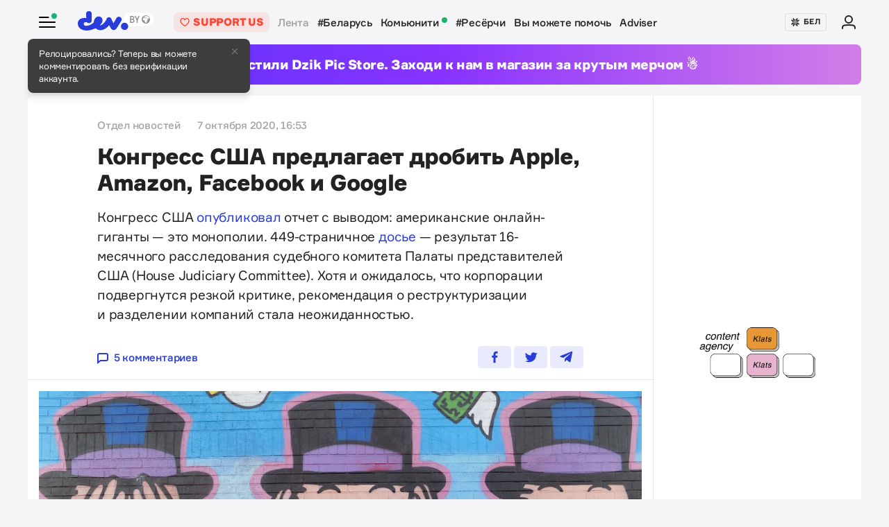

--- FILE ---
content_type: text/html; charset=utf-8
request_url: https://devby.io/news/kongress-ssha-predlagaet-drobit-monopolii-apple-amazon-facebook-i-google
body_size: 18407
content:
<!DOCTYPE html>
<html lang="ru-BY">
  <head>
    <meta charset="utf-8">
    <meta name="viewport" content="width=device-width, initial-scale=1, shrink-to-fit=no">
    
<title>Конгресс США предлагает дробить Apple, Amazon, Facebook и Google | dev.by</title>
<meta name="description" content="Конгресс США опубликовал отчет с выводом: американские онлайн-гиганты — это монополии. 449-страничное досье — результат 16-месячного расследования судебного комитета Палаты представителей США (House Judiciary Committee). Хотя и ожидалось, что корпорации подвергнутся резкой критике, рекомендация">
<link rel="canonical" href="https://devby.io/news/kongress-ssha-predlagaet-drobit-monopolii-apple-amazon-facebook-i-google">
<link rel="alternate" href="https://devby.io/news/kongress-ssha-predlagaet-drobit-monopolii-apple-amazon-facebook-i-google" hreflang="ru-BY">
<link rel="alternate" href="https://devby.io/be/news/kongress-ssha-predlagaet-drobit-monopolii-apple-amazon-facebook-i-google" hreflang="be-BY">
<meta property="og:title" content="Конгресс США предлагает дробить Apple, Amazon, Facebook и Google">
<meta property="og:description" content="
Конгресс США опубликовал отчет с выводом: американские онлайн-гиганты — это монополии. 449-страничное досье — результат 16-месячного расследования судебного комитета Палаты представителей США (House Judiciary Committee). Хотя и ожидалось, что корпорации подвергнутся резкой критике, рекомендация о реструктуризации и разделении компаний стала неожиданностью.
">
<meta property="og:site_name" content="dev.by">
<meta property="og:image" content="https://devby.io/storage/images/49/49/32/09/derived/1f95198ecb59aa82438a0f73f260a767.jpg">
<meta property="og:type" content="article">
<meta property="fb:admins" content="1588103531">
<meta property="fb:app_id" content="561548633983781">
<meta name="twitter:site" content="@devby">
<meta name="twitter:card" content="summary_large_image">
<meta name="cf:country" content="US">
<meta name="cf:city" content="Columbus">
<meta name="cf:latitude" content="39.96118">
<meta name="cf:longitude" content="-82.99879">
<meta name="alternate-url:ru" content="https://devby.io/news/kongress-ssha-predlagaet-drobit-monopolii-apple-amazon-facebook-i-google">
<meta name="alternate-url:be" content="https://devby.io/be/news/kongress-ssha-predlagaet-drobit-monopolii-apple-amazon-facebook-i-google">
<meta name="recaptcha-v3-site-key" content="6LdJuVAfAAAAABPOeSd_bXmje6ZbX79gKJBcDOHb">
<meta name="verify-admitad" content="57a9b3c9d0">
<meta name="pmail-verification" content="14e251d704b61dc46bc85ee2a05e8e48">
<meta name="facebook-domain-verification" content="pta9x81s830d35twayb26eg7ydvdst">
<meta name="alternate-locale" content="be">
<meta name="host" content="devby.io">
<meta name="data-layer" content="{}">
<meta name="onthe-io-config" content="{}">


    <script type="application/ld+json">
  {"@context":"http://schema.org","@type":"NewsArticle","mainEntityOfPage":{"@type":"WebPage","@id":"https://devby.io/news/kongress-ssha-predlagaet-drobit-monopolii-apple-amazon-facebook-i-google"},"url":"https://devby.io/news/kongress-ssha-predlagaet-drobit-monopolii-apple-amazon-facebook-i-google","datePublished":"2020-10-07T16:53:00+03:00","dateModified":"2021-06-26T15:27:26+03:00","headline":"Конгресс США предлагает дробить Apple, Amazon, Facebook и Google","description":"\r\n\u003cp\u003eКонгресс США\u0026nbsp;\u003ca href=\\\"https://www.theregister.com/2020/10/06/tech_giants_antitrust/\\\" target=\\\"_blank\\\" rel=\\\"noopener nofollow\\\"\u003eопубликовал\u003c/a\u003e отчет с\u0026nbsp;выводом: американские онлайн-гиганты\u0026nbsp;— это монополии. 449-страничное \u003ca href=\\\"https://judiciary.house.gov/uploadedfiles/competition_in_digital_markets.pdf?utm_campaign=4493-519\\\" target=\\\"_blank\\\" rel=\\\"noopener nofollow\\\"\u003eдосье\u003c/a\u003e\u0026nbsp;— результат 16-месячного расследования судебного комитета Палаты представителей США (House Judiciary Committee). Хотя и\u0026nbsp;ожидалось, что корпорации подвергнутся резкой критике, рекомендация о\u0026nbsp;реструктуризации и\u0026nbsp;разделении компаний стала неожиданностью.\u003c/p\u003e\r\n","image":{"@type":"ImageObject","url":"https://devby.io/storage/images/49/49/32/09/derived/1f95198ecb59aa82438a0f73f260a767.jpg"},"author":{"@type":"Person","name":"Отдел новостей"},"publisher":{"@type":"Organization","name":"dev.by","logo":{"@type":"ImageObject","url":"/assets/logo-6fb2e86b23f09204944b25927b96125ad76f3039b51a85296f963f0f9c49c30a.png","width":83,"height":32}}}
</script>





  <link rel="dns-prefetch" href="https://www.google.com"><link rel="preconnect" href="https://www.google.com">
  <link rel="dns-prefetch" href="https://www.googletagmanager.com"><link rel="preconnect" href="https://www.googletagmanager.com">
  <link rel="dns-prefetch" href="https://www.google-analytics.com"><link rel="preconnect" href="https://www.google-analytics.com">
  <link rel="dns-prefetch" href="https://www.gstatic.com"><link rel="preconnect" href="https://www.gstatic.com">
  <link rel="dns-prefetch" href="https://connect.facebook.net"><link rel="preconnect" href="https://connect.facebook.net">
  <link rel="dns-prefetch" href="static.hotjar.com"><link rel="preconnect" href="static.hotjar.com">


  <script type="35debbbdc678b85382c4456d-text/javascript">
  (function(w,d,s,l,i){w[l]=w[l]||[];w[l].push({'gtm.start':
  new Date().getTime(),event:'gtm.js'});var f=d.getElementsByTagName(s)[0],
  j=d.createElement(s),dl=l!='dataLayer'?'&l='+l:'';j.async=true;j.src=
  'https://www.googletagmanager.com/gtm.js?id='+i+dl;f.parentNode.insertBefore(j,f);
  })(window,document,'script','dataLayer','GTM-WTXK2ZV');
</script>

<script type="35debbbdc678b85382c4456d-text/javascript">
  window.dataLayer = window.dataLayer || [];
  function gtag(){dataLayer.push(arguments);}
  gtag('js', new Date());

  // TODO: refact
    var articleFormat = 'long';
    var tagsList = '[&quot;amazon&quot;,&quot;apple&quot;,&quot;big tech&quot;,&quot;facebook&quot;,&quot;google&quot;]';
    var groupNames = ['AF', 'Mic', 'Беларусь', 'World'];
    var groupValue = '';

    groupNames.forEach(function (groupName) {
      if (tagsList.includes(groupName) && !groupValue) {
        groupValue = 'News — ' + groupName;
      }
    })

    if (!groupValue) groupValue = 'News — Not identified';

    if (articleFormat == 'long') {
      gtag('set', { 'content_group4': groupValue });
    } else {
      gtag('set', { 'content_group5': groupValue });
    }
    gtag('set', { 'dimension5': '2020-10-07' });

  gtag('config', 'G-FBEEKRSEQ5');
</script>

<script type="35debbbdc678b85382c4456d-text/javascript">
  window.addEventListener('load', function () {
    setTimeout(function () {
      !function (f, b, e, v, n, t, s) {
        if (f.fbq) return; n = f.fbq = function () {
          n.callMethod ?
          n.callMethod.apply(n, arguments) : n.queue.push(arguments)
        };
        if (!f._fbq) f._fbq = n; n.push = n; n.loaded = !0; n.version = '2.0';
        n.queue = []; t = b.createElement(e); t.async = !0;
        t.src = v; s = b.getElementsByTagName(e)[0];
        s.parentNode.insertBefore(t, s)
      }(window, document, 'script',
        'https://connect.facebook.net/en_US/fbevents.js');
      fbq('init', '534068271518810');
      fbq('track', 'PageView');
    }, 5000);
  })
</script>


  <!-- Hotjar Tracking Code for https://devby.io/ -->
  <script type="35debbbdc678b85382c4456d-text/javascript">
      (function(h,o,t,j,a,r){
          h.hj=h.hj||function(){(h.hj.q=h.hj.q||[]).push(arguments)};
          h._hjSettings={hjid:3671579,hjsv:6};
          a=o.getElementsByTagName('head')[0];
          r=o.createElement('script');r.async=1;
          r.src=t+h._hjSettings.hjid+j+h._hjSettings.hjsv;
          a.appendChild(r);
      })(window,document,'https://static.hotjar.com/c/hotjar-','.js?sv=');
  </script>


  <script src="https://cdn.admixer.net/scripts3/loader2.js" async data-inv="//inv-nets.admixer.net" data-r="single" data-sender="admixer" data-bundle="desktop" type="35debbbdc678b85382c4456d-text/javascript"></script>

  <script type="35debbbdc678b85382c4456d-text/javascript">
    (window.globalAmlAds = window.globalAmlAds || []).push(function() {
      const banners = [
        {
          z: 'c00cc299-ca5d-4324-b7c1-fe672393721b',
          ph: 'admixer_c00cc299ca5d4324b7c1fe672393721b_zone_100342_sect_44574_site_38177',
          i: 'inv-nets',
          s: '58d9200d-98a7-423c-abb3-e445b2b620d4',
          sender: 'admixer'
        },
        {
          z: '888cbc33-db54-4a91-821f-bbd85b923bc4',
          ph: 'admixer_888cbc33db544a91821fbbd85b923bc4_zone_100344_sect_44574_site_38177',
          i: 'inv-nets',
          s: '58d9200d-98a7-423c-abb3-e445b2b620d4',
          sender: 'admixer'
        },
        {
          z: '21fcc4b3-7c74-48d3-bd1a-f9ad76c11569',
          ph: 'admixer_21fcc4b37c7448d3bd1af9ad76c11569_zone_100416_sect_44574_site_38177',
          i: 'inv-nets',
          s: '58d9200d-98a7-423c-abb3-e445b2b620d4',
          sender: 'admixer'
        },
        {
          z: '2f21cc3d-efbf-408e-af09-1233b408d5e1',
          ph: 'admixer_2f21cc3defbf408eaf091233b408d5e1_zone_100417_sect_44574_site_38177',
          i: 'inv-nets',
          s: '58d9200d-98a7-423c-abb3-e445b2b620d4',
          sender: 'admixer'
        },
        {
          z: 'c30d6770-ae93-43b3-8ffe-878f78f95497',
          ph: 'admixer_c30d6770ae9343b38ffe878f78f95497_zone_100418_sect_44574_site_38177',
          i: 'inv-nets',
          s: '58d9200d-98a7-423c-abb3-e445b2b620d4',
          sender: 'admixer'
        },
        {
          z: 'bfcc2f9d-8c1a-4c28-bd3d-62216f991caa',
          ph: 'admixer_bfcc2f9d8c1a4c28bd3d62216f991caa_zone_100419_sect_44574_site_38177',
          i: 'inv-nets',
          s: '58d9200d-98a7-423c-abb3-e445b2b620d4',
          sender: 'admixer'
        },
        {
          z: 'add7ffc1-c8f0-4ad9-a7eb-234d741e57bd',
          ph: 'admixer_add7ffc1c8f04ad9a7eb234d741e57bd_zone_100420_sect_44574_site_38177',
          i: 'inv-nets',
          s: '58d9200d-98a7-423c-abb3-e445b2b620d4',
          sender: 'admixer'
        },
        {
          z: '217bcfb4-051d-4c38-b4a5-75217e1fb82e',
          ph: 'admixer_217bcfb4051d4c38b4a575217e1fb82e_zone_101208_sect_44574_site_38177',
          i: 'inv-nets',
          s: '58d9200d-98a7-423c-abb3-e445b2b620d4',
          sender: 'admixer'
        },
        {
          z: '380cbeee-2993-4036-b160-d072819287f1',
          ph: 'admixer_380cbeee29934036b160d072819287f1_zone_101212_sect_44574_site_38177',
          i: 'inv-nets',
          s: '58d9200d-98a7-423c-abb3-e445b2b620d4',
          sender: 'admixer'
        },
        {
          z: '48c648d0-a35a-4cc6-9991-c38ab171f5d3',
          ph: 'admixer_48c648d0a35a4cc69991c38ab171f5d3_zone_101213_sect_44574_site_38177',
          i: 'inv-nets',
          s: '58d9200d-98a7-423c-abb3-e445b2b620d4',
          sender: 'admixer'
        },
        {
          z: '1133deda-1708-41b8-8e0c-4f5260945363',
          ph: 'admixer_1133deda170841b88e0c4f5260945363_zone_101285_sect_44574_site_38177',
          i: 'inv-nets',
          s: '58d9200d-98a7-423c-abb3-e445b2b620d4',
          sender: 'admixer'
        },
        {
          z: '478f3fec-2206-4415-a38e-f72d4a1e4797',
          ph: 'admixer_478f3fec22064415a38ef72d4a1e4797_zone_101992_sect_44574_site_38177',
          i: 'inv-nets',
          s:'58d9200d-98a7-423c-abb3-e445b2b620d4',
          sender: 'admixer'
        },
        {
          z: 'fb27fbce-99e8-48c5-9c31-788cfb0d25ee',
          ph: 'admixer_fb27fbce99e848c59c31788cfb0d25ee_zone_105089_sect_48295_site_38177',
          i: 'inv-nets',
          s:'58d9200d-98a7-423c-abb3-e445b2b620d4',
          sender: 'admixer'
        },
        {
          z: '1c2176b8-46d6-4372-82bd-40745f7c12a3',
          ph: 'admixer_1c2176b846d6437282bd40745f7c12a3_zone_105090_sect_48295_site_38177',
          i: 'inv-nets',
          s:'58d9200d-98a7-423c-abb3-e445b2b620d4',
          sender: 'admixer'
        },
        {
          z: '52195f29-f66b-4e54-9e3f-4500ea39a3fe',
          ph: 'admixer_52195f29f66b4e549e3f4500ea39a3fe_zone_105091_sect_48295_site_38177',
          i: 'inv-nets',
          s:'58d9200d-98a7-423c-abb3-e445b2b620d4',
          sender: 'admixer'
        },
        {
          z: '3acbe3b6-2ca2-4fd4-80d5-83a45c0a84ea',
          ph: 'admixer_3acbe3b62ca24fd480d583a45c0a84ea_zone_105092_sect_48295_site_38177',
          i: 'inv-nets',
          s:'58d9200d-98a7-423c-abb3-e445b2b620d4',
          sender: 'admixer'
        },
        {
          z: '8608bacb-d8e5-4a29-b64f-2ce55473cad4',
          ph: 'admixer_8608bacbd8e54a29b64f2ce55473cad4_zone_105093_sect_48295_site_38177',
          i: 'inv-nets',
          s:'58d9200d-98a7-423c-abb3-e445b2b620d4',
          sender: 'admixer'
        },
        {
          z: 'a3b6d4a0-e317-49e8-b30d-d93464a0940a',
          ph: 'admixer_a3b6d4a0e31749e8b30dd93464a0940a_zone_105094_sect_48295_site_38177',
          i: 'inv-nets',
          s:'58d9200d-98a7-423c-abb3-e445b2b620d4',
          sender: 'admixer'
        },
        {
          z: 'b26fac30-050c-4a46-b0db-194109f4409d',
          ph: 'admixer_b26fac30050c4a46b0db194109f4409d_zone_105096_sect_48295_site_38177',
          i: 'inv-nets',
          s:'58d9200d-98a7-423c-abb3-e445b2b620d4',
          sender: 'admixer'
        },
        {
          z: '1c1869df-2876-4a12-9b96-57ef9f15f81c',
          ph: 'admixer_1c1869df28764a129b9657ef9f15f81c_zone_106623_sect_44574_site_38177',
          i: 'inv-nets',
          s:'58d9200d-98a7-423c-abb3-e445b2b620d4',
          sender: 'admixer'
        },
        { z: '661b3075-bea6-4a87-8aa2-24e18d203205',
          ph: 'admixer_661b3075bea64a878aa224e18d203205_zone_109799_sect_44574_site_38177',
          i: 'inv-nets',
          s: '58d9200d-98a7-423c-abb3-e445b2b620d4',
          sender: 'admixer'
        },
        { z: '33cdd89e-dcff-4187-b7d0-f2b4cb12bb40',
          ph: 'admixer_33cdd89edcff4187b7d0f2b4cb12bb40_zone_114355_sect_44574_site_38177',
          i: 'inv-nets',
          s: '58d9200d-98a7-423c-abb3-e445b2b620d4',
          sender: 'admixer'
        },
        { z: 'ee5feda1-e7a0-4291-a922-dfb164506819',
          ph: 'admixer_ee5feda1e7a04291a922dfb164506819_zone_100343_sect_44574_site_38177',
          i: 'inv-nets',
          s: '58d9200d-98a7-423c-abb3-e445b2b620d4',
          sender: 'admixer'
        },
        { z: '8d33db9c-429a-4c99-9f4d-c0593f769614',
          ph: 'admixer_8d33db9c429a4c999f4dc0593f769614_zone_100340_sect_44574_site_38177',
          i: 'inv-nets',
          s: '58d9200d-98a7-423c-abb3-e445b2b620d4',
          sender: 'admixer'
        },
        { z: '6e9ba6ec-f1d2-4856-9f07-ab844f50783d',
          ph: 'admixer_6e9ba6ecf1d248569f07ab844f50783d_zone_100341_sect_44574_site_38177',
          i: 'inv-nets',
          s: '58d9200d-98a7-423c-abb3-e445b2b620d4',
          sender: 'admixer'
        }
      ];

      banners.forEach(banner => {
        const id = banner.ph
        const containerElement = document.querySelector('#' + id)

        if (containerElement) globalAml.defineSlot(banner)
      })

      globalAml.singleRequest('admixer');
    })
  </script>


  <script src="https://cdn.onthe.io/io.js/ngjaOM5bE3cf" async type="35debbbdc678b85382c4456d-text/javascript"></script>


  <script type="35debbbdc678b85382c4456d-text/javascript">
    function ioConfigFields () {
      try {
        return JSON.parse(document.head.querySelector('meta[name=onthe-io-config]').content)
      } catch(e) {
        return {}
      }
    }
    window._io_config = window._io_config || {};
    window._io_config["0.2.0"] = window._io_config["0.2.0"] || [];
    window._io_config["0.2.0"].push(ioConfigFields());
  </script>

  <script type="application/ld+json">
    {"@context":"https://schema.org","@type":"BreadcrumbList","itemListElement":[{"@type":"ListItem","position":1,"name":"Главная","item":"https://devby.io/"},{"@type":"ListItem","position":2,"name":"Новости","item":"https://devby.io/news"},{"@type":"ListItem","position":3,"name":"Конгресс США предлагает дробить Apple, Amazon, Facebook и Google","item":"https://devby.io/news/kongress-ssha-predlagaet-drobit-monopolii-apple-amazon-facebook-i-google"}]}
  </script>


  <link rel="icon" type="image/png" sizes="16x16" href=/assets/favicons/favicon-16x16-156fc4a9afe92038931bb0d2c93e3292df7fdf8c7f25974a70aa6cca8abeab3e.png sizes="16x16">
  <link rel="icon" type="image/png" sizes="32x32" href=/assets/favicons/favicon-32x32-f124a7353b6e6297669848fe34ca7fdb4b549e6d85d0340769dea1c7ccc20cf3.png sizes="32x32">
  <link rel="apple-touch-icon" sizes="180x180" href=/assets/favicons/apple-touch-icon-180x180-c5ce585d8366ab7febcea20387dc139777b1c36c0cd7f62ba4f18d38f92d3509.png sizes="180x180">
  <link rel="mask-icon" href=/assets/favicons/mask-icon-ad962fe4b73195284e5975c86e048c966d44a4b01187304da2903c512df35488.svg color="#283cdc">

    <script async src="https://pagead2.googlesyndication.com/pagead/js/adsbygoogle.js?client=ca-pub-1094641317759535" crossorigin="anonymous" type="35debbbdc678b85382c4456d-text/javascript"></script>

    <meta name="csrf-param" content="authenticity_token" />
<meta name="csrf-token" content="a6uwS70KuAsVcIYqCZ4SF37DhECQ0p/6VMpppCbbbG+XkuKU2jC12Cd1+vY9HZCzwd3WIfPpCePF4h7dTtzgUg==" />
    <meta name="csp-nonce" />
    <link rel="stylesheet" media="all" href="/assets/application-ec3e64de36f3534b2f2cca86c115c179c8823716efdd2a64d3362c06d78e72ba.css" />
    <script src="/packs/js/runtime~application-5b58628620caecc5b203.js" defer="defer" type="35debbbdc678b85382c4456d-text/javascript"></script>
<script src="/packs/js/0-b5a11488da9151ffd383.chunk.js" defer="defer" type="35debbbdc678b85382c4456d-text/javascript"></script>
<script src="/packs/js/5-fe3065873dd34271c642.chunk.js" defer="defer" type="35debbbdc678b85382c4456d-text/javascript"></script>
<script src="/packs/js/application-235e1166903e1bbf3293.chunk.js" defer="defer" type="35debbbdc678b85382c4456d-text/javascript"></script>
  </head>
  <body
    data-controller="rotate-block"
    class="">

    
  <!-- Admixer Uphead  -->
<div id='admixer_c00cc299ca5d4324b7c1fe672393721b_zone_100342_sect_44574_site_38177' data-sender='admixer'></div>
<script type="35debbbdc678b85382c4456d-text/javascript">
    (window.globalAmlAds = window.globalAmlAds || []).push(function() {
globalAml.display('admixer_c00cc299ca5d4324b7c1fe672393721b_zone_100342_sect_44574_site_38177');
});
</script>


    <div class="wrap">

      
<header class="navbar" data-controller="navbar">
  <div class="navbar__row">
    <div class="navbar__toggler" data-navbar-target="toggler" data-action="click->navbar#handleClick"></div>
    <span class="led led_success"></span>

      <a href="https://devby.io/" class="navbar__brand">
          <img class="navbar__brand-img" alt="dev.by" src="/assets/logo-global-230ce1d5f23ef4ac8fec244416de277c85a05545ce132e8a20c7e98c35f8df5b.svg" />
          <div class="popover-overlay d-none popover-overlay_desktop"
     data-controller="notification-ge"
     data-notification-ge-hidden-class="d-none"
     data-notification-ge-name-value="is_notification_ge_closed"
     data-notification-ge-lifetime-value="3650">
  <div class="popover bs-popover-bottom">
    <a role="button"
      title="Закрыть"
      class="popover-close"
      data-action="click->notification-ge#handleClickButtonClose">
    </a>
    <div class="popover-body">
      <p>Релоцировались? Теперь вы&nbsp;можете комментировать без верификации аккаунта.</p>

    </div>
  </div>
</div>

      </a>

    <nav class="navbar__nav navbar__nav_desktop">
      
    <a class="navbar__nav-item navbar__nav-item_support btn_danger-light text-uppercase" href="https://devby.io/pages/support?utm_source=devby&utm_medium=header&utm_content=donation&utm_campaign=test_a">
    <svg class="d-inline-block mr-2" height="16" width="16" aria-hidden="true">
      <use href="/assets/icons-3a176a3731f6c97950fd2d6efb9ce1372bb523a04d3f33b081ca51750b58edda.svg#heartIcon"></use>
    </svg>
    <span>Support us</span>
  </a>

  <a class="navbar__nav-item navbar__nav-item_active" href="https://devby.io/news">Лента</a>
  <a class="navbar__nav-item" href="https://devby.io/news?tag=%D0%B1%D0%B5%D0%BB%D0%B0%D1%80%D1%83%D1%81%D1%8C">#Беларусь</a>
  <a class="navbar__nav-item" href="https://devby.io/blogs">
    Комьюнити
    <span class="led led_success ml-2"></span>
  </a>
  <a class="navbar__nav-item" href="https://devby.io/news?category=research">#Ресёрчи</a>
  <a class="navbar__nav-item" href="https://devby.io/news?category=you-can-help">Вы можете помочь</a>
  <a class="navbar__nav-item" href="https://devby.io/adviser">Adviser</a>





    </nav>

    <div class="navbar__nav navbar__nav_aside"
      data-controller="locales"
      data-locales-default-locale-value="ru"
      data-locales-host-value="https://devby.io"
      data-locales-domain-value="devby.io">
      

<div class="navbar__nav-item d-none d-lg-flex">
  
  
  <button
    type="button"
    class="navbar__button mr-4 mr-lg-3"
    data-action="click->locales#handleClick"
    data-locale-url="be">
    
      <img class="pb-1 mr-1" src="/assets/ornament-cb50948251e5e23369bec2e78d7ce4094d526e1dfcdfd6a9cb6e0d488d5a4685.svg" />
    
    БЕЛ
  </button>

  

</div>


  
    <a href="https://id.devby.io/@/hello" class="navbar__nav-item">
      <svg class="d-inline-block" height="24" width="24" aria-hidden="true">
        <use href="/assets/icons-3a176a3731f6c97950fd2d6efb9ce1372bb523a04d3f33b081ca51750b58edda.svg#authIcon"></use>
      </svg>
    </a>
  


    </div>
  </div>

  <div class="menu border-top-0" data-navbar-target="menu">
      <div class="d-lg-none next-border-top-0">
    <a class="btn btn_md btn_danger w-100 d-flex justify-content-center align-items-center btn_danger-light rounded-0" href="https://devby.io/pages/support?utm_source=devby&utm_medium=header&utm_content=donation&utm_campaign=test_a">
      <svg class="d-inline-block mr-3" height="20" width="20" aria-hidden="true">
        <use href="/assets/icons-3a176a3731f6c97950fd2d6efb9ce1372bb523a04d3f33b081ca51750b58edda.svg#heartIcon"></use>
      </svg>
      <span class="text-bolder text-uppercase">Support us</span>
    </a>
  </div>


    
  <div class="menu__row menu__row_lg"
    data-controller="locales"
    data-locales-default-locale-value="ru"
    data-locales-host-value="https://devby.io"
    data-locales-domain-value="devby.io">
    
  
  <button
    type="button"
    class="navbar__button h-100 w-100"
    data-action="click->locales#handleClick"
    data-locale-url="be">
    
      <img class="pb-1 mr-1" src="/assets/ornament-cb50948251e5e23369bec2e78d7ce4094d526e1dfcdfd6a9cb6e0d488d5a4685.svg" />
    
    БЕЛ
  </button>

  

  </div>





<div class="menu__header">
  <form class="menu__form-search form-inline h-100" action="https://www.google.com/cse" method="get">
  <input class="menu__input-search form-control-plaintext h-100 w-100 d-block" name="q" type="text"
    placeholder=Поиск aria-label="Поиск" autocomplete="off">
  <button class="menu__button-search" type="submit">
    <img alt="Search" src="/assets/icons/search-3305d5b892f14dbebc7340f4ffa90c7a5519b95a0e6ef493ab1fca0e8f1d5da2.svg" />
  </button>
  <input type="hidden" name="cx" value="017818143311378779828:hkz7dyja5dc">
  <input type="hidden" name="ie" value="UTF-8">
</form>

</div>

<nav class="menu__body">
  <div class="menu__col">
  
    <a class="menu__nav-item navbar__nav-item_active" href="https://devby.io/news">Лента</a>
    <a class="menu__nav-item" href="https://devby.io/news?tag=%D0%B1%D0%B5%D0%BB%D0%B0%D1%80%D1%83%D1%81%D1%8C">#Беларусь</a>
    <a class="menu__nav-item" href="https://devby.io/news?category=research">#Ресёрчи</a>
    <a class="menu__nav-item" href="https://devby.io/news?category=you-can-help">Вы можете помочь</a>
    <a class="menu__nav-item" href="https://devby.io/adviser">Adviser</a>
  
</div>

<div class="menu__col">
  
    <a class="menu__nav-item" href="https://devby.io/blogs">
      Комьюнити
      <span class="led led_success ml-2"></span>
    </a>

    <a class="menu__nav-item menu__nav-item_label" data-label="14" href="https://jobs.devby.io">Вакансии</a>
    <a class="menu__nav-item" href="https://companies.devby.io">Компании</a>
    <a class="menu__nav-item" target="_blank" rel="noopener" href="https://courses.thedev.io/">Курсы</a>
    <a class="menu__nav-item" href="https://salaries.devby.io">Зарплаты</a>
  

  
  
</div>

</nav>

<div class="menu__footer">
  
  <a class="menu__footer-item" target="_blank" rel="noopener" href="https://mediakit.devby.io">Рекламные возможности</a>
  
  <a class="menu__footer-item" href="https://devby.io/pages/about">О проекте</a>
  <a class="menu__footer-item" href="https://devby.io/pages/contacts">Контакты</a>
  <a class="menu__footer-item" href="https://devby.io/pages/editorial">Редполитика</a>
  <a class="menu__footer-item" href="https://devby.io/pages/polzovatelskoe-soglashenie">Пользовательское соглашение</a>
  <a class="menu__footer-item" href="https://devby.io/pages/faq">Частые вопросы</a>
  
  <a class="menu__footer-item" target="_blank" rel="noopener" href="https://dev.media/work-at-devmedia-1">Вакансии у нас</a>
  <a class="menu__footer-item" href="https://devby.io/pages/privacy-policy">Политика конфиденциальности</a>
  <a class="menu__footer-item" href="https://devby.io/pages/agreement">Публичный договор</a>


</div>


  </div>
</header>

      
  <!--After header widget START-->
<div class="afterheader-widget afterheader-widget_purple rotation-0">
  <div class="afterheader-widget__text"> Мы запустили Dzik Pic Store. Заходи к нам в магазин за крутым мерчом ☃️ </div>
  <a class="afterheader-widget__ref" href="https://bit.ly/4qbq0It" rel="noopener"></a>
</div>
<!--After header widget END-->


      







  <div class="d-lg-none next-border-top-0">
    <a class="btn btn_md btn_danger w-100 d-flex justify-content-center align-items-center btn_danger-light rounded-0" href="https://devby.io/pages/support?utm_source=devby&utm_medium=header&utm_content=donation&utm_campaign=test_a">
      <svg class="d-inline-block mr-3" height="20" width="20" aria-hidden="true">
        <use href="/assets/icons-3a176a3731f6c97950fd2d6efb9ce1372bb523a04d3f33b081ca51750b58edda.svg#heartIcon"></use>
      </svg>
      <span class="text-bolder text-uppercase">Support us</span>
    </a>
  </div>



<main class="main">
  <div class="island">
    <div class="island__body">
        <div class="island__body-row">
          <div class="island__body-main">
            


<article class="article"    data-format=long data-io-article-url=https://devby.io/news/kongress-ssha-predlagaet-drobit-monopolii-apple-amazon-facebook-i-google>
  <div class="article__header">
  <div class="article__container">

    

    

    
    

    

    

    <div class="article-meta article-meta_semibold">
      
        
          <span class="article-meta__item">
            Отдел новостей
          </span>
        
      

      

      

      
        <span id="publishedAt" class="article-meta__item">
          7 октября 2020, 16:53
        </span>
      

      
    </div>

    <h1>Конгресс США предлагает дробить Apple, Amazon, Facebook и Google</h1>

    
      <p>
<p>Конгресс США&nbsp;<a href="https://www.theregister.com/2020/10/06/tech_giants_antitrust/" target="_blank" rel="noopener nofollow">опубликовал</a> отчет с&nbsp;выводом: американские онлайн-гиганты&nbsp;— это монополии. 449-страничное <a href="https://judiciary.house.gov/uploadedfiles/competition_in_digital_markets.pdf?utm_campaign=4493-519" target="_blank" rel="noopener nofollow">досье</a>&nbsp;— результат 16-месячного расследования судебного комитета Палаты представителей США (House Judiciary Committee). Хотя и&nbsp;ожидалось, что корпорации подвергнутся резкой критике, рекомендация о&nbsp;реструктуризации и&nbsp;разделении компаний стала неожиданностью.</p>
</p>
    

    <div class="article__reference article__reference_header">
      
        <a href="#comments" class="article__reference-link">
          <svg xmlns="http://www.w3.org/2000/svg" width="16" height="16" viewBox="0 0 16 16"><path fill="currentcolor" d="M13 0h-10c-1.7 0-3 1.3-3 3v13l5-4h8c1.7 0 3-1.3 3-3v-6c0-1.7-1.3-3-3-3zm1 9c0 .6-.4 1-1 1h-8.7l-2.3 1.8v-8.8c0-.6.4-1 1-1h10c.6 0 1 .4 1 1v6z"/></svg>
          5 комментариев
        </a>
      

      <div class="share" data-controller="share">
        <a href="https://www.facebook.com/sharer/sharer.php?u=https://devby.io/news/kongress-ssha-predlagaet-drobit-monopolii-apple-amazon-facebook-i-google" class="share__item" target="_blank" rel="noopener">
          <img alt="Facebook" src="/assets/icons/facebook-ee75275658d0cbb3de71d03a67f6f315492d3b1bc43ec17b65180ada5c1401b5.svg" />
        </a>
        <a href="https://twitter.com/intent/tweet?url=https://devby.io/news/kongress-ssha-predlagaet-drobit-monopolii-apple-amazon-facebook-i-google&text=Конгресс США предлагает дробить Apple, Amazon, Facebook и Google" class="share__item" target="_blank" rel="noopener">
          <img alt="Twitter" src="/assets/icons/twitter-dc9d7c63168d6531b44f3675ac54eeccf7f8d850e25b3422751e8db3ce5fa25c.svg" />
        </a>
        <a href="https://telegram.me/share/url?url=https://devby.io/news/kongress-ssha-predlagaet-drobit-monopolii-apple-amazon-facebook-i-google&text=Конгресс США предлагает дробить Apple, Amazon, Facebook и Google" class="share__item" target="_blank" rel="noopener">
          <img alt="Telegram" src="/assets/icons/telegram-fill-60c4099b9814a00012446d2d501f5a5dec2cd519e640d4291fb519c069a07f29.svg" />
        </a>

        
      </div>
    </div>
  </div>
</div>


  <div
  class="article__body"
  data-controller="article-global-incut"
  data-gtm-track="article-referral-click">

  
    <figure class="image">
      <img
        src="/storage/images/49/49/32/09/derived/2ac39969030a5499bc863b8a16cb2b47.jpg"
        sizes="(min-width: 1024px) 868px, 480px"
        srcset="
          /storage/images/49/49/32/09/derived/2ac39969030a5499bc863b8a16cb2b47.jpg 480w,
          /storage/images/49/49/32/09/derived/1f95198ecb59aa82438a0f73f260a767.jpg 868w,
        "
        alt="Конгресс США предлагает дробить Apple, Amazon, Facebook и Google"
        title="Конгресс США предлагает дробить Apple, Amazon, Facebook и Google"
        fetchpriority="high"
      >
    </figure>
  

  <div class="article__container " data-article-global-incut-target="content">
    <figure>
<div class="article__lead ">
<p>Конгресс США&nbsp;<a href="https://www.theregister.com/2020/10/06/tech_giants_antitrust/" target="_blank" rel="noopener nofollow">опубликовал</a> отчет с&nbsp;выводом: американские онлайн-гиганты&nbsp;— это монополии. 449-страничное <a href="https://judiciary.house.gov/uploadedfiles/competition_in_digital_markets.pdf?utm_campaign=4493-519" target="_blank" rel="noopener nofollow">досье</a>&nbsp;— результат 16-месячного расследования судебного комитета Палаты представителей США (House Judiciary Committee). Хотя и&nbsp;ожидалось, что корпорации подвергнутся резкой критике, рекомендация о&nbsp;реструктуризации и&nbsp;разделении компаний стала неожиданностью.</p>
</div>
</figure>
<h3>В&nbsp;чем обвиняют компании</h3>
<p>«Компании, которые начинали как стартапы, но&nbsp;сумели принять вызов, превратились в&nbsp;те&nbsp;виды монополий, которые мы&nbsp;в&nbsp;последний раз видели в&nbsp;эпоху нефтяных баронов и&nbsp;железнодорожных магнатов»,&nbsp;— написано в&nbsp;предисловии к&nbsp;докладу.</p>
<p>В&nbsp;документе признается, что компании принесли «явную выгоду обществу», но&nbsp;также утверждается, что теперь они пользуются положением тотального контроля над рынком, что «позволяет им&nbsp;писать правила для других и&nbsp;при этом не&nbsp;соблюдать их».</p>
<p>Они фактически ни&nbsp;перед кем не&nbsp;подотчетны и&nbsp;в&nbsp;результате «используют свое господство, чтобы подрывать предпринимательские инициативы, ухудшать конфиденциальность информации в&nbsp;сети и&nbsp;подавлять свободу прессы. Результатом становится уменьшение инноваций, сужение выбора для потребителей и&nbsp;ослабление демократии».</p>
<figure class="embed "><iframe src="https://www.youtube.com/embed/WnS2nXtw6s8" width="560" height="315" frameborder="0" allowfullscreen=""></iframe></figure>
<p>Отчет указывает на&nbsp;поглощение «большой четверкой» сотен более мелких компаний в&nbsp;последние годы. Это свидетельствует о&nbsp;том, что они подрывают конкуренцию и&nbsp;держат контроль над своими рынками&nbsp;— это требует принятия антимонопольных мер.</p>
<ul>
<li>В&nbsp;документе приводятся ссылки, к&nbsp;примеру, на&nbsp;внутренние документы <strong>Facebook </strong>в&nbsp;доказательство того, что «монопольная власть прочно закрепилась и&nbsp;вряд&nbsp;ли будет ослаблена конкурентным давлением со&nbsp;стороны новых участников или существующих фирм».&nbsp;Авторы критикуют социальную сеть, утверждая, что «в&nbsp;отсутствие конкуренции качество платформы со&nbsp;временем ухудшилось, что привело к&nbsp;ухудшению защиты конфиденциальности пользователей и&nbsp;резкому увеличению дезинформации на&nbsp;платформе».</li>
<li><strong>Google</strong> «имеет монополию на&nbsp;поисковом рынке в&nbsp;интернете и&nbsp;рынке поисковой рекламы (один из&nbsp;видов контекстной рекламы)». При этом компания «использует антиконкурентные тактики», включая противодействие другим поисковым провайдерам, воровство контента и&nbsp;применение санкций к&nbsp;конкурентам. Создавая все больше сервисов и&nbsp;приложений, Google превращается в&nbsp;«экосистему взаимосвязанных монополий».</li>
<li><strong>Amazon</strong>&nbsp;«ведет активную антиконкурентную борьбу в&nbsp;отношении сторонних продавцов» и&nbsp;злоупотребляет своей ролью как продавца, так и&nbsp;контролера рынка. «Дочки» компании&nbsp;— Alexa и&nbsp;Amazon Web Services (AWS)&nbsp;— определены как потенциальные объекты антимонопольной деятельности и&nbsp;возможной диверсификации.</li>
<li><strong>Apple</strong>&nbsp;«обладает монополией на&nbsp;рынке магазинов мобильных приложений, контролируя доступ к&nbsp;более чем 100 миллионам iPhone и&nbsp;iPad в&nbsp;США».&nbsp;В&nbsp;отчете отмечается: «В&nbsp;отсутствие конкуренции монопольная власть Apple по&nbsp;распространению программного обеспечения на&nbsp;устройства iOS привела к&nbsp;ущербу для конкурентов и&nbsp;конкуренции, снижению качества и&nbsp;инноваций среди разработчиков приложений, а&nbsp;также к&nbsp;увеличению цен и&nbsp;сокращению выбора для потребителей».</li>
</ul>
<p>В&nbsp;документе также много говорится о&nbsp;влиянии монополий: Facebook и&nbsp;Google обвиняют в&nbsp;том, что они серьезно повлияли на&nbsp;«сокращение надежных источников новостей, что имеет важное значение для демократии».</p>
<figure>
<blockquote class="blockquote-field ">
<p>Все вместе технологические гиганты обвиняются в&nbsp;том, что они «существенно ослабили инновационную и&nbsp;предпринимательскую активность в&nbsp;экономике США», подорвали основное право американцев на&nbsp;неприкосновенность частной жизни, разработав и&nbsp;внедрив бизнес-модели, которые работают за&nbsp;счет продажи личных данных, а&nbsp;не&nbsp;прямого приема платежей.</p>
</blockquote>
</figure>
<p>Компании обвиняются в&nbsp;«подрыве как политических, так и&nbsp;экономических свобод», проведении «безответственной и&nbsp;деспотичной политики» и&nbsp;использовании огромных ресурсов для влияния на&nbsp;противодействие внешнему управлению и&nbsp;регулированию.</p>
<h3>Что рекомендует отчет</h3>
<p>Если кратко, в&nbsp;отчете предлагается принять антимонопольные меры против всех четырех компаний, а&nbsp;затем предпринять активные усилия для уменьшения их&nbsp;рыночной власти, включая структурное разделение и&nbsp;запрет выхода на&nbsp;другие рынки.</p>
<p>Отчет содержит ряд рекомендаций. Среди них&nbsp;— «структурное разделение и&nbsp;запрет собственникам платформ работать в&nbsp;смежных направлениях бизнеса». Так комитет рассматривает право собственности Facebook на&nbsp;Instagram и&nbsp;WhatsApp, а&nbsp;также право собственности Google на&nbsp;YouTube.</p>
<p>В&nbsp;отчете также рекомендуется:</p>
<ol>
<li>запретить компаниям продвигать свои продукты и&nbsp;услуги во&nbsp;вред конкурентам;</li>
<li>расширять оперативную совместимость продуктов различных брендов и&nbsp;возможность трансфера информации с&nbsp;одного хранилища в&nbsp;другое для предотвращения ее&nbsp;блокировки собственником платформы;</li>
<li>ввести запрет по&nbsp;умолчанию будущие слияния и&nbsp;поглощения для указанных компаний.</li>
</ol>
<p>В&nbsp;документе говорится и&nbsp;о&nbsp;необходимости усиления антимонопольного законодательства США.</p>
<h3>Как отреагировали компании&nbsp;</h3>
<ul>
<li>Apple <a href="https://www.macrumors.com/2020/10/06/apple-disagrees-antitrust-report/?scrolla=5eb6d68b7fedc32c19ef33b4" target="_blank" rel="noopener nofollow">ответила</a>, что категорически не&nbsp;согласна с&nbsp;выводами в&nbsp;отчете: «компания не&nbsp;имеет доминирующей доли на&nbsp;рынке ни&nbsp;в&nbsp;одной категории, в&nbsp;которой ведет бизнес».</li>
<li>Amazon в&nbsp;<a href="https://blog.aboutamazon.com/policy/fringe-notions-for-regulating-retail-would-destroy-small-businesses-and-hurt-consumers" target="_blank" rel="noopener nofollow">блоге</a> ответила на&nbsp;обвинения Конргесса:&nbsp;«Несправедливое вмешательство в&nbsp;функционирование свободного рынка убьет независимых розничных торговцев и&nbsp;накажет потребителей, вынудив малый бизнес покинуть популярные интернет-магазины, повысив цены, что в&nbsp;конечном счете скажется на&nbsp;потребителе&nbsp;— уменьшится выбор товаров и&nbsp;услуг и&nbsp;удобство потребления».</li>
</ul>
<p>Реакции других упоминаемых в&nbsp;отчете компаний пока не&nbsp;последовало.&nbsp;</p>
<figure class="incut ">
<div class="card card_media">
<div class="card__img-wrap"><img class="card__img" src="/storage/images/82/66/23/42/derived/38be4f55cbc4fd39dadccd541cfb0e67.jpg" alt="Китай готовит антимонопольное расследование против Google"></div>
<div class="card__info">
<div class="card__body"><a class="card__link" href="/news/china-antitrust-investigation-google" target="_blank" rel="noopener"> Китай готовит антимонопольное расследование против Google </a>
<div class="card__meta">По&nbsp;теме</div>
<div class="card__title">Китай готовит антимонопольное расследование против Google</div>
</div>
</div>
</div>
</figure>
<figure class="incut ">
<div class="card card_media">
<div class="card__img-wrap"><img class="card__img" src="/storage/images/10/27/18/35/derived/66c21f9fccecf86d87d982b342dec954.jpg" alt="21vek.by даёт айтишникам скидки на всё. Попросите эйчара оформить"></div>
<div class="card__info">
<div class="card__body"><a class="card__link" href="/news/hr-sale" target="_blank" rel="noopener"> 21vek.by даёт айтишникам скидки на&nbsp;всё. Попросите эйчара оформить </a>
<div class="card__meta">По&nbsp;теме</div>
<div class="card__title">21vek.by даёт айтишникам скидки на&nbsp;всё. Попросите эйчара оформить</div>
</div>
</div>
</div>
</figure>

    
      <figure class="global-incut" data-article-global-incut-target="incut">
  
    <!-- Widget start -->
<div class="rotation-0">
  <div class="article-widget">
    <div class="article-widget__body">
      <!-- Content -->
      <div class="article-widget__content"> 🎊 Dzik Pic Store открыт и готов принимать заказы!
</div>

      <div class="article-widget__ref">
        <!-- href — url link -->
        <p><a href=https://bit.ly/4qbq0It target="_blank" rel="noopener">Заходи к нам в магазин
</a></p>
      </div>

    </div>
    <div class="article-widget__image-wrapper">
      <!-- src — url image -->
      <img class="article-widget__image" src="https://devby.io/storage/images/59/45/22/80/original/75f6ba7c41bbb5c652f993a5fd51e7d9.jpeg" alt="" loading="lazy" data-insert="img">
    </div>
  </div>
</div>
<!-- Widget end -->
  
</figure>

    

    
    
  </div>

  
</div>


  
  <div class="custom-block rotation-0">
  <div class="custom-block__body">
    <div class="article-section article-section__currency-banner">
      <div class="article__container custom-banner">

        <div id='admixer_bfcc2f9d8c1a4c28bd3d62216f991caa_zone_100419_sect_44574_site_38177' data-sender='admixer'></div>
        <script type="35debbbdc678b85382c4456d-text/javascript">
          (window.globalAmlAds = window.globalAmlAds || []).push(function() {
            globalAml.display('admixer_bfcc2f9d8c1a4c28bd3d62216f991caa_zone_100419_sect_44574_site_38177');
          });
        </script>

      </div>
    </div>
  </div>
</div>



  <div class="article__footer">
  <div class="article__container">
    <div class="article__reference article__reference_footer">
      
        <a href="#comments" class="article__reference-link">
          <svg xmlns="http://www.w3.org/2000/svg" width="16" height="16" viewBox="0 0 16 16"><path fill="currentcolor" d="M13 0h-10c-1.7 0-3 1.3-3 3v13l5-4h8c1.7 0 3-1.3 3-3v-6c0-1.7-1.3-3-3-3zm1 9c0 .6-.4 1-1 1h-8.7l-2.3 1.8v-8.8c0-.6.4-1 1-1h10c.6 0 1 .4 1 1v6z"/></svg>
          5 комментариев
        </a>
      

      <div class="share" data-controller="share">
        <a href="https://www.facebook.com/sharer/sharer.php?u=https://devby.io/news/kongress-ssha-predlagaet-drobit-monopolii-apple-amazon-facebook-i-google" class="share__item" target="_blank" rel="noopener">
          <img alt="Facebook" src="/assets/icons/facebook-ee75275658d0cbb3de71d03a67f6f315492d3b1bc43ec17b65180ada5c1401b5.svg" />
        </a>
        <a href="https://twitter.com/intent/tweet?url=https://devby.io/news/kongress-ssha-predlagaet-drobit-monopolii-apple-amazon-facebook-i-google&text=Конгресс США предлагает дробить Apple, Amazon, Facebook и Google" class="share__item" target="_blank" rel="noopener">
          <img alt="Twitter" src="/assets/icons/twitter-dc9d7c63168d6531b44f3675ac54eeccf7f8d850e25b3422751e8db3ce5fa25c.svg" />
        </a>
        <a href="https://telegram.me/share/url?url=https://devby.io/news/kongress-ssha-predlagaet-drobit-monopolii-apple-amazon-facebook-i-google" class="share__item" target="_blank" rel="noopener">
          <img alt="Telegram" src="/assets/icons/telegram-fill-60c4099b9814a00012446d2d501f5a5dec2cd519e640d4291fb519c069a07f29.svg" />
        </a>

        
      </div>
    </div>

    <div class="article-meta article-meta_col">
      
        <span class="article-meta__item">Текст: Отдел новостей</span>
      

      
        <span class="article-meta__item">
          Фото: <a class="article-meta__item" rel="nofollow" target="_blank" href="https://unsplash.com/s/photos/monopoly">BP Miller</a>
        </span>
      

      

      
        
        <span class="article-meta__item">Теги: <a class="article-meta__item" href="https://devby.io/news?tag=amazon">amazon</a>, <a class="article-meta__item" href="https://devby.io/news?tag=apple">apple</a>, <a class="article-meta__item" href="https://devby.io/news?tag=big+tech">big tech</a>, <a class="article-meta__item" href="https://devby.io/news?tag=facebook">facebook</a>, <a class="article-meta__item" href="https://devby.io/news?tag=google">google</a></span>
      
    </div>

    <span class="article-meta__item d-none d-lg-block">
      Нашли ошибку в тексте-выделите ее и нажмите Ctrl+Enter.
    </span>
    <span class="article-meta__item d-lg-none">
      Нашли ошибку в тексте-выделите ее и нажмите кнопку «Сообщить об ошибке»."
    </span>
  </div>
</div>

</article>

          </div>

          <div class="island__body-aside">
              <div class="partners partners_xl">
  
    
    <div class="partners__item ">
      <img src="https://devby.io/storage/images/90/44/79/26/original/20b4717c22558d240ffd66d1561e0140.png" class="partners__item-img" alt="">
      <div class="partners__item-links">
        <a
          href="https://companies.devby.io/klats-klats"
          target="_blank"
          rel="noopener">
          Сайт компании
        </a>
        <a
          href="https://jobs.devby.io/?filter[companies_ids][]=77777"
          target="_blank"
          rel="noopener">
          Вакансии
        </a>
      </div>
     </div>
  

  <div class="partners__item partners__item_fallback"></div>
</div>


              

            <div class="section-aside section-aside_sticky">
                  
  <!-- Banner -->
<!-- rotation-2 — for rotation -->
<!-- d-none — disable banner -->
<div class="custom-block mt-0 rotation-0">
  <div class="custom-block__body">
  
    <div id='admixer_2f21cc3defbf408eaf091233b408d5e1_zone_100417_sect_44574_site_38177' data-sender='admixer'></div>
    <script type="35debbbdc678b85382c4456d-text/javascript">
      (window.globalAmlAds = window.globalAmlAds || []).push(function() {
        globalAml.display('admixer_2f21cc3defbf408eaf091233b408d5e1_zone_100417_sect_44574_site_38177');
      });
    </script>
    
    <div class="custom-block__link"><a href="https://mediakit.dev.by/" target="_blank" rel="noopener">Размещение рекламы</a></div>
  </div>
</div>


  <script async src="https://pagead2.googlesyndication.com/pagead/js/adsbygoogle.js?client=ca-pub-1094641317759535" crossorigin="anonymous" type="35debbbdc678b85382c4456d-text/javascript"></script>
<!-- BY. aside -->
<ins class="adsbygoogle"
     style="display:block"
     data-ad-client="ca-pub-1094641317759535"
     data-ad-slot="9209175257"
     data-ad-format="auto"
     data-full-width-responsive="true"></ins>
<script type="35debbbdc678b85382c4456d-text/javascript">
     (adsbygoogle = window.adsbygoogle || []).push({});
</script>


            </div>
          </div>
        </div>
    </div>
  </div>

      <div class="island d-none_desktop" style="padding: 2rem 0;">
  <div class="island__body">
    
      <script async src="https://pagead2.googlesyndication.com/pagead/js/adsbygoogle.js?client=ca-pub-1094641317759535" crossorigin="anonymous" type="35debbbdc678b85382c4456d-text/javascript"></script>
<ins class="adsbygoogle"
     style="display:block"
     data-ad-format="autorelaxed"
     data-ad-client="ca-pub-1094641317759535"
     data-ad-slot="3043295223"
data-matched-content-rows-num="4"
     data-matched-content-columns-num="1"
     data-matched-content-ui-type="image_stacked"></ins>
<script type="35debbbdc678b85382c4456d-text/javascript">
     (adsbygoogle = window.adsbygoogle || []).push({});
</script>
    

    <div class="custom-block__link"><a href="https://mediakit.devby.io" target="_blank" rel="noopener">Размещение рекламы</a></div>
  </div>
</div>
<div class="island d-none_mobile" style="padding: 2rem 0;">
  <div class="island__body">
    
      <div id='admixer_33cdd89edcff4187b7d0f2b4cb12bb40_zone_114355_sect_44574_site_38177' data-sender='admixer'></div>
<script type="35debbbdc678b85382c4456d-text/javascript">
    (window.globalAmlAds = window.globalAmlAds || []).push(function() {
globalAml.display('admixer_33cdd89edcff4187b7d0f2b4cb12bb40_zone_114355_sect_44574_site_38177');
});
</script>

<script async src="https://pagead2.googlesyndication.com/pagead/js/adsbygoogle.js?client=ca-pub-1094641317759535" crossorigin="anonymous" type="35debbbdc678b85382c4456d-text/javascript"></script>
<ins class="adsbygoogle"
     style="display:block"
     data-ad-format="autorelaxed"
     data-ad-client="ca-pub-1094641317759535"
     data-ad-slot="8830681249"></ins>
<script type="35debbbdc678b85382c4456d-text/javascript">
     (adsbygoogle = window.adsbygoogle || []).push({});
</script>
    

    <div class="custom-block__link"><a href="https://mediakit.devby.io" target="_blank" rel="noopener">Размещение рекламы</a></div>
  </div>
</div>



      <div class="island">
  <div class="island__header">
    <div class="island__title">Читайте также</div>
  </div>
  <div class="island__body">
    <div class="cards-group cards-group_items-4" data-gtm-track="see-also">
      
        



<div class="card " data-gtm-track=world-news-main  data-vr-contentbox=mainpage-editorpicks_news_1 data-vr-contentbox-url=https://devby.io/news/etot-prostoi-sposob-pomogaet-povysit-tochnost-ii-do-76>
  <div class="card__img-wrap">
    <img
      class="card__img"
      
        src="/storage/images/10/83/00/30/derived/662b390cdf797d721c87bcb38f3fd291.webp"
        srcset="
          /storage/images/10/83/00/30/derived/662b390cdf797d721c87bcb38f3fd291.webp 1x,
          /storage/images/10/83/00/30/derived/08cbe66c6d73b7c3e95e62cc92b74bf0.webp 2x
        "
        alt="Есть простой способ повысить точность ИИ до 76%"
        title="Есть простой способ повысить точность ИИ до 76%"
      
      loading="lazy"
    >
  </div>
  <div class="card__info">
    <div class="card__body">
  
  

  
    <a href="/news/etot-prostoi-sposob-pomogaet-povysit-tochnost-ii-do-76" target="_self" class="card__link"><span>Есть простой способ повысить точность ИИ до 76%</span></a>
  

  <div class="card__title card__title_text-crop" data-vr-headline>
    

    

    

    Есть простой способ повысить точность ИИ до 76%
  </div>

  

  
    
      <a href="/news/etot-prostoi-sposob-pomogaet-povysit-tochnost-ii-do-76#comments">2 комментария</a>
    
  
</div>

  <div class="card__footer">
    
      <a href="https://devby.io/news?category=world">world</a>
    

    

    

    
  </div>


  </div>
</div>

      
        



<div class="card " data-gtm-track=world-news-main  data-vr-contentbox=mainpage-editorpicks_news_2 data-vr-contentbox-url=https://devby.io/news/apple-zapuskaet-creator-studio-dostupnuu-alternativu-adobe-creative-cloud>
  <div class="card__img-wrap">
    <img
      class="card__img"
      
        src="/storage/images/77/09/80/31/derived/0247d2861039d808f0ca30e06a2dbc41.webp"
        srcset="
          /storage/images/77/09/80/31/derived/0247d2861039d808f0ca30e06a2dbc41.webp 1x,
          /storage/images/77/09/80/31/derived/b9ed24e80ea1837080369b11a1939dd5.webp 2x
        "
        alt="Apple запускает Creator Studio — доступную альтернативу Adobe Creative Cloud"
        title="Apple запускает Creator Studio — доступную альтернативу Adobe Creative Cloud"
      
      loading="lazy"
    >
  </div>
  <div class="card__info">
    <div class="card__body">
  
  

  
    <a href="/news/apple-zapuskaet-creator-studio-dostupnuu-alternativu-adobe-creative-cloud" target="_self" class="card__link"><span>Apple запускает Creator Studio — доступную альтернативу Adobe Creative Cloud</span></a>
  

  <div class="card__title card__title_text-crop" data-vr-headline>
    

    

    

    Apple запускает Creator Studio — доступную альтернативу Adobe Creative Cloud
  </div>

  

  
</div>

  <div class="card__footer">
    
      <a href="https://devby.io/news?category=world">world</a>
    

    

    

    
  </div>


  </div>
</div>

      
        



<div class="card " data-gtm-track=world-news-main  data-vr-contentbox=mainpage-editorpicks_news_3 data-vr-contentbox-url=https://devby.io/news/ii-google-stanet-mozgom-siri>
  <div class="card__img-wrap">
    <img
      class="card__img"
      
        src="/storage/images/39/64/26/12/derived/21497de8876d2ef1cd8bf84f245538c7.webp"
        srcset="
          /storage/images/39/64/26/12/derived/21497de8876d2ef1cd8bf84f245538c7.webp 1x,
          /storage/images/39/64/26/12/derived/b4147080d2f83c50cd330f47bb716339.webp 2x
        "
        alt="ИИ Google станет «мозгом» Siri"
        title="ИИ Google станет «мозгом» Siri"
      
      loading="lazy"
    >
  </div>
  <div class="card__info">
    <div class="card__body">
  
  

  
    <a href="/news/ii-google-stanet-mozgom-siri" target="_self" class="card__link"><span>ИИ Google станет «мозгом» Siri</span></a>
  

  <div class="card__title card__title_text-crop" data-vr-headline>
    

    

    

    ИИ Google станет «мозгом» Siri
  </div>

  

  
</div>

  <div class="card__footer">
    
      <a href="https://devby.io/news?category=world">world</a>
    

    

    

    
  </div>


  </div>
</div>

      
        



<div class="card " data-gtm-track=world-news-main  data-vr-contentbox=mainpage-editorpicks_news_4 data-vr-contentbox-url=https://devby.io/news/bud-kak-krab-karernyi-sovet-ot-ii-prodakt-menedzhera-google>
  <div class="card__img-wrap">
    <img
      class="card__img"
      
        src="/storage/images/16/19/10/56/derived/da15fcfabf0d75b18b38754f0ae7a4cf.webp"
        srcset="
          /storage/images/16/19/10/56/derived/da15fcfabf0d75b18b38754f0ae7a4cf.webp 1x,
          /storage/images/16/19/10/56/derived/6280dd1e27ef913631c85e0decb46d98.webp 2x
        "
        alt="«Будь как краб»: карьерный совет от ИИ-продакт-менеджера Google"
        title="«Будь как краб»: карьерный совет от ИИ-продакт-менеджера Google"
      
      loading="lazy"
    >
  </div>
  <div class="card__info">
    <div class="card__body">
  
  

  
    <a href="/news/bud-kak-krab-karernyi-sovet-ot-ii-prodakt-menedzhera-google" target="_self" class="card__link"><span>«Будь как краб»: карьерный совет от ИИ-продакт-менеджера Google</span></a>
  

  <div class="card__title card__title_text-crop" data-vr-headline>
    

    

    

    «Будь как краб»: карьерный совет от ИИ-продакт-менеджера Google
  </div>

  

  
</div>

  <div class="card__footer">
    
      <a href="https://devby.io/news?category=world">world</a>
    

    

    

    
  </div>


  </div>
</div>

      
    </div>
  </div>
</div>


  <div class="island island_overflow-hidden telegram-widget">
  <div class="telegram-widget__item">
    <a
      class="telegram-widget__ref"
      href="https://t.me/devby_insight_bot"
      target="_blank"
      rel="noopener"></a>
    <div class="telegram-widget__icon">
      <span class="icon icon_32 icon_volume"></span>
    </div>
    <div class="telegram-widget__content">
      <p class="telegram-widget__text">
        Хотите сообщить важную новость? Пишите в Telegram-бот
      </p>
    </div>
  </div>
  <div class="telegram-widget__item">
    <a
      class="telegram-widget__ref"
      href="https://t.me/devby"
      target="_blank"
      rel="noopener"></a>
    <div class="telegram-widget__icon">
      <span class="icon icon_32 icon_telegram"></span>
    </div>
    <div class="telegram-widget__content">
      <p class="telegram-widget__text">
        Главные события и полезные ссылки в нашем Telegram-канале
      </p>
    </div>
  </div>
</div>


    <div class="island" id="comments">
  <div class="island__header">
    <div class="island__title">Обсуждение</div>
  </div>
  <div class="island__body">
    <div class="island__body-row">
      <div class="island__body-main">
        
        <div class="comments-container">
  
    <div class="comments-notification comments-notification_hidden mb-5"
         data-controller="notification-ge"
         data-notification-ge-hidden-class="comments-notification_hidden"
         data-notification-ge-name-value="is_notification_ge_closed"
         data-notification-ge-lifetime-value="3650">
      <div class="comments-notification__header">
        <img alt="" class="comments-notification__icon" src="/assets/globe-c85b1421a946bdf43b6f2c7db66a9c3f3d76ee1299070ccb7b61b8b565cbf89d.svg" />
        <div class="comments-notification__title">
          Комментируйте без ограничений
        </div>
        <a role="button"
           title="Закрыть"
           class="comments-notification__close"
           data-action="click->notification-ge#handleClickButtonClose">
        </a>
      </div>
      <div class="comments-notification__body">
        <p class="comments-notification__text">Релоцировались? Теперь вы можете комментировать без верификации аккаунта.</p>

        
      </div>
    </div>

    <div class="comments-tree" id="commentsTree">
      
        <div class="comments-tree__none-comments">Комментариев пока нет.</div>
      
    </div>

    <div class="comments-form">
      
        <a href="https://id.devby.io/@/hello?focus=comments&article=kongress-ssha-predlagaet-drobit-monopolii-apple-amazon-facebook-i-google" class="btn btn-block btn_lg btn_outline-primary">Войдите, чтобы оставить комментарий</a>

      
    </div>
  
</div>

      </div>
      <div class="island__body-aside"></div>
    </div>
  </div>
</div>


  <!-- Modal -->
<div
  class="modal fade"
  tabindex="-1"
  id="errorReportModal"
  role="dialog"
  aria-labelledby="errorReportModal"
  aria-hidden="true"
  data-controller="error-report-selection error-report-popup"
  data-action="keydown@document->error-report-popup#handleKeyDown
               selectionchange@document->error-report-selection#handleSelectionChange
               selectstart@document->error-report-selection#handleSelectStart
               error-report-button.buttonClick@window->error-report-selection#handleMobileButtonClick
               error-report-selection.showPopup@window->error-report-popup#handleShow
               error-report-popup.keyDown@window->error-report-selection#handleKeyDown"
  data-error-report-popup-modal-id-value="#errorReportModal"
  data-error-report-selection-areas-value='[".article__header", ".article__body"]'>
  <div class="modal-dialog modal-dialog-centered">
    <div class="modal-content">
      <div class="modal-header align-items-center">
        <div class="modal-title">Ошибка в тексте</div>
        <button type="button" class="modal__close" data-dismiss="modal" aria-label="Close">
          <img alt="" class="modal__close-img" src="/assets/icons/close-9d0558d71b43e0639452918265692010da90b082b4e6066911c02e8dac0227b5.svg" />
        </button>
      </div>
      <form id="error-report-form"
            action="/postman/error-reports"
            data-controller="error-report-form"
            data-action="hidden.bs.modal@window->error-report-form#handleCloseModal
                         shown.bs.modal@window->error-report-form#handleOpenModal"
            data-error-report-form-modal-id-value="#errorReportModal"
            accept-charset="UTF-8"
            method="post">
        <div data-error-report-form-target="notificationMessage"></div>
        <div data-error-report-form-target="formContent">
          <div class="modal-header d-block">
          <span>...</span><span data-error-report-selection-target="selectedText"
                data-error-report-form-target="selectedText"
                name="error_report[content]">
            </span><span>...</span>
          </div>
          <div class="modal-body border-bottom">
            <input
              type="hidden"
              name="g-recaptcha-response"
              data-error-report-form-target="recaptchaInput">
            <input
              type="hidden"
              name="error_report[article_id]"
              value="87293941">
            <label class="form-label" for="textarea">
              Комментарий (необязательно):
            </label>
            <textarea class="form-control" data-error-report-form-target="comment" id="textarea" rows="2" name="error_report[comment]" maxlength="1000"></textarea>
          </div>
          <div class="modal-footer justify-content-start border-top-0">
            <button class="btn btn-primary flex-lg-grow-0 flex-grow-1 mr-auto" type="submit" name="commit" data-action="click->error-report-form#handleFormSubmit" data-error-report-form-target="submitButton">
              <span class="default">Отправить</span>
            </button>
          </div>
        </div>

        <div data-error-report-form-target="successFormContent">
          <div class="modal-footer justify-content-start border-top-0">
            <button class="btn btn-primary flex-lg-grow-0 flex-grow-1 mr-auto" type="button" data-dismiss="modal" aria-label="Close">
              <span class="success">Всегда пожалуйста</span>
            </button>
          </div>
        </div>

        <template data-error-report-form-target="successMessage">
          <div class="modal-header">
            Спасибо, что помогаете делать это медиа ещё лучше!
          </div>
        </template>
        <template data-error-report-form-target="errorMessage">
          <div class="modal-header border-bottom-0 pb-0" style="margin-bottom: -6px;">
            <div class="alert alert-danger mb-0">
              Что-то пошло не так. Пожалуйста, попробуйте ещё раз.
            </div>
          </div>
        </template>
      </form>
    </div>
  </div>
</div>

</main>


  <div class="island d-none_desktop" style="padding: 2rem 0;">
  <div class="island__body">
    
      <div id='admixer_add7ffc1c8f04ad9a7eb234d741e57bd_zone_100420_sect_44574_site_38177' data-sender='admixer'></div>
<script type="35debbbdc678b85382c4456d-text/javascript">
    (window.globalAmlAds = window.globalAmlAds || []).push(function() {
globalAml.display('admixer_add7ffc1c8f04ad9a7eb234d741e57bd_zone_100420_sect_44574_site_38177');
});
</script>
    

    <div class="custom-block__link"><a href="https://mediakit.devby.io" target="_blank" rel="noopener">Размещение рекламы</a></div>
  </div>
</div>
<div class="island d-none_mobile" style="padding: 2rem 0;">
  <div class="island__body">
    
      <div id='admixer_21fcc4b37c7448d3bd1af9ad76c11569_zone_100416_sect_44574_site_38177' data-sender='admixer'></div>
<script type="35debbbdc678b85382c4456d-text/javascript">
    (window.globalAmlAds = window.globalAmlAds || []).push(function() {
globalAml.display('admixer_21fcc4b37c7448d3bd1af9ad76c11569_zone_100416_sect_44574_site_38177');
});
</script>
    

    <div class="custom-block__link"><a href="https://mediakit.devby.io" target="_blank" rel="noopener">Размещение рекламы</a></div>
  </div>
</div>


      <footer class="footer">
  <div class="footer__social">
    <a href="https://www.facebook.com/devbyby" class="footer__social-item" target="_blank" rel="noopener">
      <img alt="Facebook" src="/assets/icons/facebook-ee75275658d0cbb3de71d03a67f6f315492d3b1bc43ec17b65180ada5c1401b5.svg" />
    </a>
    <a href="https://twitter.com/devby" class="footer__social-item" target="_blank" rel="noopener">
      <img alt="Twitter" src="/assets/icons/twitter-dc9d7c63168d6531b44f3675ac54eeccf7f8d850e25b3422751e8db3ce5fa25c.svg" />
    </a>
    <a href="https://www.instagram.com/dev.by/" class="footer__social-item" target="_blank" rel="noopener">
      <img alt="Instagram" src="/assets/icons/instagram-313d02ecf29c6c6209fa95b5e3f3d173ebb8297516af5e50bb9a7ec81127229d.svg" />
    </a>
    <a href="https://www.linkedin.com/company/dev-by/" class="footer__social-item" target="_blank" rel="noopener">
      <img alt="Linkedin" src="/assets/icons/linkedin-fe31cc933375fc93c0a3ca5099dc8296a975ad509f0ad3f639f759c0efea3ea6.svg" />
    </a>
    <a href="https://t.me/devby" class="footer__social-item" target="_blank" rel="noopener">
      <img alt="Telegram" src="/assets/icons/telegram-fill-60c4099b9814a00012446d2d501f5a5dec2cd519e640d4291fb519c069a07f29.svg" />
    </a>
    <a href="https://www.youtube.com/channel/UCEcf2oDuvT4gwwx2mLw_7nw" class="footer__social-item" target="_blank" rel="noopener">
      <img alt="Youtube" src="/assets/icons/youtube-a9775261cd29991c56ffadb08a3ab537a127b174721d4244f7bb9e6d6b1929cb.svg" />
    </a>
    <a href="https://www.tiktok.com/@devby.media" class="footer__social-item" target="_blank" rel="noopener">
      <img alt="TikTok" src="/assets/icons/tiktok-587ec2a2809c88d40fc19869bc7bef0c89ef1abe5b677dfce5a79f641e1ca8f8.svg" />
    </a>
    <a href="/rss" class="footer__social-item">
      <img alt="Rss" src="/assets/icons/rss-69ab318220464ad294acc90024e4e1ccabf772d3fe421da937eed2ff16965f58.svg" />
    </a>

  </div>

  <div class="footer__nav">
  
    <a class="footer__nav-link" href="https://devby.io/pages/support">Поддержать dev.by</a>
    <a class="footer__nav-link" target="_blank" rel="noopener" href="https://mediakit.devby.io">Рекламные возможности</a>
    
    <a class="footer__nav-link" href="https://devby.io/pages/about">О проекте</a>
    <a class="footer__nav-link" href="https://devby.io/pages/contacts">Контакты</a>
    <a class="footer__nav-link" href="https://devby.io/pages/adviser">Adviser</a>
    <a class="footer__nav-link" href="https://devby.io/pages/editorial">Редполитика</a>
    <a class="footer__nav-link" href="https://devby.io/pages/faq">Частые вопросы</a>
    
    <a class="footer__nav-link" href="https://dev.media/work-at-devmedia-1">Вакансии у нас</a>
  
</div>

<div class="footer__nav footer__nav_secondary">
  <a class="footer__nav-link" href="https://devby.io/pages/polzovatelskoe-soglashenie">Пользовательское соглашение</a>
  <a class="footer__nav-link" href="https://devby.io/pages/privacy-policy">Политика конфиденциальности</a>
  <a class="footer__nav-link" href="https://devby.io/pages/agreement">Публичный договор</a>
</div>


  <div class="footer__info">

    <div class="footer__info-item">
      Перепечатка материалов dev.by возможна только при письменном согласии редакции.<br>При&nbsp;цитировании обязательна прямая ссылка на соответствующие материалы. Пишите на&nbsp;<a href="/cdn-cgi/l/email-protection#e0858489948f92a0848596ce8299"><span class="__cf_email__" data-cfemail="9efbfaf7eaf1ecdefafbe8b0fce7">[email&#160;protected]</span></a>.
    </div>

  </div>
</footer>

    </div>

    <button class="error-report-btn btn btn-primary"
      data-controller="error-report-button"
      data-action="click->error-report-button#handleButtonClick
                   error-report-selection.changeSelection@window->error-report-button#handleChangeSelection
                   error-report-selection.startSelection@window->error-report-button#handleStartSelection"
      data-error-report-button-active-class="error-report-btn_active"
      data-error-report-button-showed-class="error-report-btn-showed"
      type="button"
      data-toggle="modal"
      data-target="#errorReportModal">
      Сообщить об ошибке
    </button>

  <script data-cfasync="false" src="/cdn-cgi/scripts/5c5dd728/cloudflare-static/email-decode.min.js"></script><script src="/cdn-cgi/scripts/7d0fa10a/cloudflare-static/rocket-loader.min.js" data-cf-settings="35debbbdc678b85382c4456d-|49" defer></script><script>(function(){function c(){var b=a.contentDocument||a.contentWindow.document;if(b){var d=b.createElement('script');d.innerHTML="window.__CF$cv$params={r:'9bdfbf628c088714',t:'MTc2ODQyMTEyMS4wMDAwMDA='};var a=document.createElement('script');a.nonce='';a.src='/cdn-cgi/challenge-platform/scripts/jsd/main.js';document.getElementsByTagName('head')[0].appendChild(a);";b.getElementsByTagName('head')[0].appendChild(d)}}if(document.body){var a=document.createElement('iframe');a.height=1;a.width=1;a.style.position='absolute';a.style.top=0;a.style.left=0;a.style.border='none';a.style.visibility='hidden';document.body.appendChild(a);if('loading'!==document.readyState)c();else if(window.addEventListener)document.addEventListener('DOMContentLoaded',c);else{var e=document.onreadystatechange||function(){};document.onreadystatechange=function(b){e(b);'loading'!==document.readyState&&(document.onreadystatechange=e,c())}}}})();</script><script defer src="https://static.cloudflareinsights.com/beacon.min.js/vcd15cbe7772f49c399c6a5babf22c1241717689176015" integrity="sha512-ZpsOmlRQV6y907TI0dKBHq9Md29nnaEIPlkf84rnaERnq6zvWvPUqr2ft8M1aS28oN72PdrCzSjY4U6VaAw1EQ==" data-cf-beacon='{"rayId":"9bdfbf628c088714","version":"2025.9.1","serverTiming":{"name":{"cfExtPri":true,"cfEdge":true,"cfOrigin":true,"cfL4":true,"cfSpeedBrain":true,"cfCacheStatus":true}},"token":"5a5e7be9633a45dc971e0e8df6bc57d4","b":1}' crossorigin="anonymous"></script>
</body>
</html>


--- FILE ---
content_type: text/html; charset=utf-8
request_url: https://www.google.com/recaptcha/api2/aframe
body_size: 250
content:
<!DOCTYPE HTML><html><head><meta http-equiv="content-type" content="text/html; charset=UTF-8"></head><body><script nonce="WLOyNavmClCQzXUSI1rwFA">/** Anti-fraud and anti-abuse applications only. See google.com/recaptcha */ try{var clients={'sodar':'https://pagead2.googlesyndication.com/pagead/sodar?'};window.addEventListener("message",function(a){try{if(a.source===window.parent){var b=JSON.parse(a.data);var c=clients[b['id']];if(c){var d=document.createElement('img');d.src=c+b['params']+'&rc='+(localStorage.getItem("rc::a")?sessionStorage.getItem("rc::b"):"");window.document.body.appendChild(d);sessionStorage.setItem("rc::e",parseInt(sessionStorage.getItem("rc::e")||0)+1);localStorage.setItem("rc::h",'1768421125833');}}}catch(b){}});window.parent.postMessage("_grecaptcha_ready", "*");}catch(b){}</script></body></html>